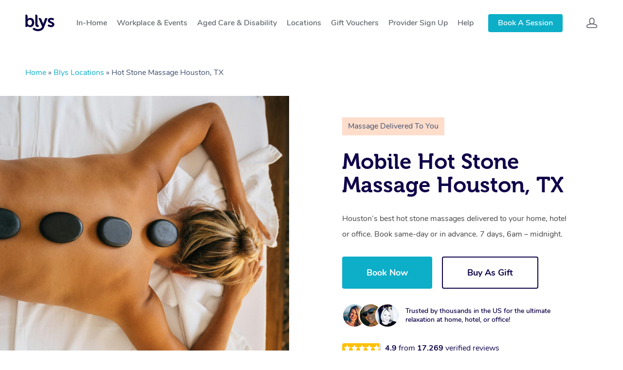

--- FILE ---
content_type: text/html; charset=utf-8
request_url: https://www.google.com/recaptcha/api2/anchor?ar=1&k=6LeAzXcpAAAAAJB9twD1U4d9aiPwPek99__Jxj21&co=aHR0cHM6Ly9nZXRibHlzLmNvbTo0NDM.&hl=en&v=PoyoqOPhxBO7pBk68S4YbpHZ&size=invisible&anchor-ms=20000&execute-ms=30000&cb=m0zg5stykdir
body_size: 48834
content:
<!DOCTYPE HTML><html dir="ltr" lang="en"><head><meta http-equiv="Content-Type" content="text/html; charset=UTF-8">
<meta http-equiv="X-UA-Compatible" content="IE=edge">
<title>reCAPTCHA</title>
<style type="text/css">
/* cyrillic-ext */
@font-face {
  font-family: 'Roboto';
  font-style: normal;
  font-weight: 400;
  font-stretch: 100%;
  src: url(//fonts.gstatic.com/s/roboto/v48/KFO7CnqEu92Fr1ME7kSn66aGLdTylUAMa3GUBHMdazTgWw.woff2) format('woff2');
  unicode-range: U+0460-052F, U+1C80-1C8A, U+20B4, U+2DE0-2DFF, U+A640-A69F, U+FE2E-FE2F;
}
/* cyrillic */
@font-face {
  font-family: 'Roboto';
  font-style: normal;
  font-weight: 400;
  font-stretch: 100%;
  src: url(//fonts.gstatic.com/s/roboto/v48/KFO7CnqEu92Fr1ME7kSn66aGLdTylUAMa3iUBHMdazTgWw.woff2) format('woff2');
  unicode-range: U+0301, U+0400-045F, U+0490-0491, U+04B0-04B1, U+2116;
}
/* greek-ext */
@font-face {
  font-family: 'Roboto';
  font-style: normal;
  font-weight: 400;
  font-stretch: 100%;
  src: url(//fonts.gstatic.com/s/roboto/v48/KFO7CnqEu92Fr1ME7kSn66aGLdTylUAMa3CUBHMdazTgWw.woff2) format('woff2');
  unicode-range: U+1F00-1FFF;
}
/* greek */
@font-face {
  font-family: 'Roboto';
  font-style: normal;
  font-weight: 400;
  font-stretch: 100%;
  src: url(//fonts.gstatic.com/s/roboto/v48/KFO7CnqEu92Fr1ME7kSn66aGLdTylUAMa3-UBHMdazTgWw.woff2) format('woff2');
  unicode-range: U+0370-0377, U+037A-037F, U+0384-038A, U+038C, U+038E-03A1, U+03A3-03FF;
}
/* math */
@font-face {
  font-family: 'Roboto';
  font-style: normal;
  font-weight: 400;
  font-stretch: 100%;
  src: url(//fonts.gstatic.com/s/roboto/v48/KFO7CnqEu92Fr1ME7kSn66aGLdTylUAMawCUBHMdazTgWw.woff2) format('woff2');
  unicode-range: U+0302-0303, U+0305, U+0307-0308, U+0310, U+0312, U+0315, U+031A, U+0326-0327, U+032C, U+032F-0330, U+0332-0333, U+0338, U+033A, U+0346, U+034D, U+0391-03A1, U+03A3-03A9, U+03B1-03C9, U+03D1, U+03D5-03D6, U+03F0-03F1, U+03F4-03F5, U+2016-2017, U+2034-2038, U+203C, U+2040, U+2043, U+2047, U+2050, U+2057, U+205F, U+2070-2071, U+2074-208E, U+2090-209C, U+20D0-20DC, U+20E1, U+20E5-20EF, U+2100-2112, U+2114-2115, U+2117-2121, U+2123-214F, U+2190, U+2192, U+2194-21AE, U+21B0-21E5, U+21F1-21F2, U+21F4-2211, U+2213-2214, U+2216-22FF, U+2308-230B, U+2310, U+2319, U+231C-2321, U+2336-237A, U+237C, U+2395, U+239B-23B7, U+23D0, U+23DC-23E1, U+2474-2475, U+25AF, U+25B3, U+25B7, U+25BD, U+25C1, U+25CA, U+25CC, U+25FB, U+266D-266F, U+27C0-27FF, U+2900-2AFF, U+2B0E-2B11, U+2B30-2B4C, U+2BFE, U+3030, U+FF5B, U+FF5D, U+1D400-1D7FF, U+1EE00-1EEFF;
}
/* symbols */
@font-face {
  font-family: 'Roboto';
  font-style: normal;
  font-weight: 400;
  font-stretch: 100%;
  src: url(//fonts.gstatic.com/s/roboto/v48/KFO7CnqEu92Fr1ME7kSn66aGLdTylUAMaxKUBHMdazTgWw.woff2) format('woff2');
  unicode-range: U+0001-000C, U+000E-001F, U+007F-009F, U+20DD-20E0, U+20E2-20E4, U+2150-218F, U+2190, U+2192, U+2194-2199, U+21AF, U+21E6-21F0, U+21F3, U+2218-2219, U+2299, U+22C4-22C6, U+2300-243F, U+2440-244A, U+2460-24FF, U+25A0-27BF, U+2800-28FF, U+2921-2922, U+2981, U+29BF, U+29EB, U+2B00-2BFF, U+4DC0-4DFF, U+FFF9-FFFB, U+10140-1018E, U+10190-1019C, U+101A0, U+101D0-101FD, U+102E0-102FB, U+10E60-10E7E, U+1D2C0-1D2D3, U+1D2E0-1D37F, U+1F000-1F0FF, U+1F100-1F1AD, U+1F1E6-1F1FF, U+1F30D-1F30F, U+1F315, U+1F31C, U+1F31E, U+1F320-1F32C, U+1F336, U+1F378, U+1F37D, U+1F382, U+1F393-1F39F, U+1F3A7-1F3A8, U+1F3AC-1F3AF, U+1F3C2, U+1F3C4-1F3C6, U+1F3CA-1F3CE, U+1F3D4-1F3E0, U+1F3ED, U+1F3F1-1F3F3, U+1F3F5-1F3F7, U+1F408, U+1F415, U+1F41F, U+1F426, U+1F43F, U+1F441-1F442, U+1F444, U+1F446-1F449, U+1F44C-1F44E, U+1F453, U+1F46A, U+1F47D, U+1F4A3, U+1F4B0, U+1F4B3, U+1F4B9, U+1F4BB, U+1F4BF, U+1F4C8-1F4CB, U+1F4D6, U+1F4DA, U+1F4DF, U+1F4E3-1F4E6, U+1F4EA-1F4ED, U+1F4F7, U+1F4F9-1F4FB, U+1F4FD-1F4FE, U+1F503, U+1F507-1F50B, U+1F50D, U+1F512-1F513, U+1F53E-1F54A, U+1F54F-1F5FA, U+1F610, U+1F650-1F67F, U+1F687, U+1F68D, U+1F691, U+1F694, U+1F698, U+1F6AD, U+1F6B2, U+1F6B9-1F6BA, U+1F6BC, U+1F6C6-1F6CF, U+1F6D3-1F6D7, U+1F6E0-1F6EA, U+1F6F0-1F6F3, U+1F6F7-1F6FC, U+1F700-1F7FF, U+1F800-1F80B, U+1F810-1F847, U+1F850-1F859, U+1F860-1F887, U+1F890-1F8AD, U+1F8B0-1F8BB, U+1F8C0-1F8C1, U+1F900-1F90B, U+1F93B, U+1F946, U+1F984, U+1F996, U+1F9E9, U+1FA00-1FA6F, U+1FA70-1FA7C, U+1FA80-1FA89, U+1FA8F-1FAC6, U+1FACE-1FADC, U+1FADF-1FAE9, U+1FAF0-1FAF8, U+1FB00-1FBFF;
}
/* vietnamese */
@font-face {
  font-family: 'Roboto';
  font-style: normal;
  font-weight: 400;
  font-stretch: 100%;
  src: url(//fonts.gstatic.com/s/roboto/v48/KFO7CnqEu92Fr1ME7kSn66aGLdTylUAMa3OUBHMdazTgWw.woff2) format('woff2');
  unicode-range: U+0102-0103, U+0110-0111, U+0128-0129, U+0168-0169, U+01A0-01A1, U+01AF-01B0, U+0300-0301, U+0303-0304, U+0308-0309, U+0323, U+0329, U+1EA0-1EF9, U+20AB;
}
/* latin-ext */
@font-face {
  font-family: 'Roboto';
  font-style: normal;
  font-weight: 400;
  font-stretch: 100%;
  src: url(//fonts.gstatic.com/s/roboto/v48/KFO7CnqEu92Fr1ME7kSn66aGLdTylUAMa3KUBHMdazTgWw.woff2) format('woff2');
  unicode-range: U+0100-02BA, U+02BD-02C5, U+02C7-02CC, U+02CE-02D7, U+02DD-02FF, U+0304, U+0308, U+0329, U+1D00-1DBF, U+1E00-1E9F, U+1EF2-1EFF, U+2020, U+20A0-20AB, U+20AD-20C0, U+2113, U+2C60-2C7F, U+A720-A7FF;
}
/* latin */
@font-face {
  font-family: 'Roboto';
  font-style: normal;
  font-weight: 400;
  font-stretch: 100%;
  src: url(//fonts.gstatic.com/s/roboto/v48/KFO7CnqEu92Fr1ME7kSn66aGLdTylUAMa3yUBHMdazQ.woff2) format('woff2');
  unicode-range: U+0000-00FF, U+0131, U+0152-0153, U+02BB-02BC, U+02C6, U+02DA, U+02DC, U+0304, U+0308, U+0329, U+2000-206F, U+20AC, U+2122, U+2191, U+2193, U+2212, U+2215, U+FEFF, U+FFFD;
}
/* cyrillic-ext */
@font-face {
  font-family: 'Roboto';
  font-style: normal;
  font-weight: 500;
  font-stretch: 100%;
  src: url(//fonts.gstatic.com/s/roboto/v48/KFO7CnqEu92Fr1ME7kSn66aGLdTylUAMa3GUBHMdazTgWw.woff2) format('woff2');
  unicode-range: U+0460-052F, U+1C80-1C8A, U+20B4, U+2DE0-2DFF, U+A640-A69F, U+FE2E-FE2F;
}
/* cyrillic */
@font-face {
  font-family: 'Roboto';
  font-style: normal;
  font-weight: 500;
  font-stretch: 100%;
  src: url(//fonts.gstatic.com/s/roboto/v48/KFO7CnqEu92Fr1ME7kSn66aGLdTylUAMa3iUBHMdazTgWw.woff2) format('woff2');
  unicode-range: U+0301, U+0400-045F, U+0490-0491, U+04B0-04B1, U+2116;
}
/* greek-ext */
@font-face {
  font-family: 'Roboto';
  font-style: normal;
  font-weight: 500;
  font-stretch: 100%;
  src: url(//fonts.gstatic.com/s/roboto/v48/KFO7CnqEu92Fr1ME7kSn66aGLdTylUAMa3CUBHMdazTgWw.woff2) format('woff2');
  unicode-range: U+1F00-1FFF;
}
/* greek */
@font-face {
  font-family: 'Roboto';
  font-style: normal;
  font-weight: 500;
  font-stretch: 100%;
  src: url(//fonts.gstatic.com/s/roboto/v48/KFO7CnqEu92Fr1ME7kSn66aGLdTylUAMa3-UBHMdazTgWw.woff2) format('woff2');
  unicode-range: U+0370-0377, U+037A-037F, U+0384-038A, U+038C, U+038E-03A1, U+03A3-03FF;
}
/* math */
@font-face {
  font-family: 'Roboto';
  font-style: normal;
  font-weight: 500;
  font-stretch: 100%;
  src: url(//fonts.gstatic.com/s/roboto/v48/KFO7CnqEu92Fr1ME7kSn66aGLdTylUAMawCUBHMdazTgWw.woff2) format('woff2');
  unicode-range: U+0302-0303, U+0305, U+0307-0308, U+0310, U+0312, U+0315, U+031A, U+0326-0327, U+032C, U+032F-0330, U+0332-0333, U+0338, U+033A, U+0346, U+034D, U+0391-03A1, U+03A3-03A9, U+03B1-03C9, U+03D1, U+03D5-03D6, U+03F0-03F1, U+03F4-03F5, U+2016-2017, U+2034-2038, U+203C, U+2040, U+2043, U+2047, U+2050, U+2057, U+205F, U+2070-2071, U+2074-208E, U+2090-209C, U+20D0-20DC, U+20E1, U+20E5-20EF, U+2100-2112, U+2114-2115, U+2117-2121, U+2123-214F, U+2190, U+2192, U+2194-21AE, U+21B0-21E5, U+21F1-21F2, U+21F4-2211, U+2213-2214, U+2216-22FF, U+2308-230B, U+2310, U+2319, U+231C-2321, U+2336-237A, U+237C, U+2395, U+239B-23B7, U+23D0, U+23DC-23E1, U+2474-2475, U+25AF, U+25B3, U+25B7, U+25BD, U+25C1, U+25CA, U+25CC, U+25FB, U+266D-266F, U+27C0-27FF, U+2900-2AFF, U+2B0E-2B11, U+2B30-2B4C, U+2BFE, U+3030, U+FF5B, U+FF5D, U+1D400-1D7FF, U+1EE00-1EEFF;
}
/* symbols */
@font-face {
  font-family: 'Roboto';
  font-style: normal;
  font-weight: 500;
  font-stretch: 100%;
  src: url(//fonts.gstatic.com/s/roboto/v48/KFO7CnqEu92Fr1ME7kSn66aGLdTylUAMaxKUBHMdazTgWw.woff2) format('woff2');
  unicode-range: U+0001-000C, U+000E-001F, U+007F-009F, U+20DD-20E0, U+20E2-20E4, U+2150-218F, U+2190, U+2192, U+2194-2199, U+21AF, U+21E6-21F0, U+21F3, U+2218-2219, U+2299, U+22C4-22C6, U+2300-243F, U+2440-244A, U+2460-24FF, U+25A0-27BF, U+2800-28FF, U+2921-2922, U+2981, U+29BF, U+29EB, U+2B00-2BFF, U+4DC0-4DFF, U+FFF9-FFFB, U+10140-1018E, U+10190-1019C, U+101A0, U+101D0-101FD, U+102E0-102FB, U+10E60-10E7E, U+1D2C0-1D2D3, U+1D2E0-1D37F, U+1F000-1F0FF, U+1F100-1F1AD, U+1F1E6-1F1FF, U+1F30D-1F30F, U+1F315, U+1F31C, U+1F31E, U+1F320-1F32C, U+1F336, U+1F378, U+1F37D, U+1F382, U+1F393-1F39F, U+1F3A7-1F3A8, U+1F3AC-1F3AF, U+1F3C2, U+1F3C4-1F3C6, U+1F3CA-1F3CE, U+1F3D4-1F3E0, U+1F3ED, U+1F3F1-1F3F3, U+1F3F5-1F3F7, U+1F408, U+1F415, U+1F41F, U+1F426, U+1F43F, U+1F441-1F442, U+1F444, U+1F446-1F449, U+1F44C-1F44E, U+1F453, U+1F46A, U+1F47D, U+1F4A3, U+1F4B0, U+1F4B3, U+1F4B9, U+1F4BB, U+1F4BF, U+1F4C8-1F4CB, U+1F4D6, U+1F4DA, U+1F4DF, U+1F4E3-1F4E6, U+1F4EA-1F4ED, U+1F4F7, U+1F4F9-1F4FB, U+1F4FD-1F4FE, U+1F503, U+1F507-1F50B, U+1F50D, U+1F512-1F513, U+1F53E-1F54A, U+1F54F-1F5FA, U+1F610, U+1F650-1F67F, U+1F687, U+1F68D, U+1F691, U+1F694, U+1F698, U+1F6AD, U+1F6B2, U+1F6B9-1F6BA, U+1F6BC, U+1F6C6-1F6CF, U+1F6D3-1F6D7, U+1F6E0-1F6EA, U+1F6F0-1F6F3, U+1F6F7-1F6FC, U+1F700-1F7FF, U+1F800-1F80B, U+1F810-1F847, U+1F850-1F859, U+1F860-1F887, U+1F890-1F8AD, U+1F8B0-1F8BB, U+1F8C0-1F8C1, U+1F900-1F90B, U+1F93B, U+1F946, U+1F984, U+1F996, U+1F9E9, U+1FA00-1FA6F, U+1FA70-1FA7C, U+1FA80-1FA89, U+1FA8F-1FAC6, U+1FACE-1FADC, U+1FADF-1FAE9, U+1FAF0-1FAF8, U+1FB00-1FBFF;
}
/* vietnamese */
@font-face {
  font-family: 'Roboto';
  font-style: normal;
  font-weight: 500;
  font-stretch: 100%;
  src: url(//fonts.gstatic.com/s/roboto/v48/KFO7CnqEu92Fr1ME7kSn66aGLdTylUAMa3OUBHMdazTgWw.woff2) format('woff2');
  unicode-range: U+0102-0103, U+0110-0111, U+0128-0129, U+0168-0169, U+01A0-01A1, U+01AF-01B0, U+0300-0301, U+0303-0304, U+0308-0309, U+0323, U+0329, U+1EA0-1EF9, U+20AB;
}
/* latin-ext */
@font-face {
  font-family: 'Roboto';
  font-style: normal;
  font-weight: 500;
  font-stretch: 100%;
  src: url(//fonts.gstatic.com/s/roboto/v48/KFO7CnqEu92Fr1ME7kSn66aGLdTylUAMa3KUBHMdazTgWw.woff2) format('woff2');
  unicode-range: U+0100-02BA, U+02BD-02C5, U+02C7-02CC, U+02CE-02D7, U+02DD-02FF, U+0304, U+0308, U+0329, U+1D00-1DBF, U+1E00-1E9F, U+1EF2-1EFF, U+2020, U+20A0-20AB, U+20AD-20C0, U+2113, U+2C60-2C7F, U+A720-A7FF;
}
/* latin */
@font-face {
  font-family: 'Roboto';
  font-style: normal;
  font-weight: 500;
  font-stretch: 100%;
  src: url(//fonts.gstatic.com/s/roboto/v48/KFO7CnqEu92Fr1ME7kSn66aGLdTylUAMa3yUBHMdazQ.woff2) format('woff2');
  unicode-range: U+0000-00FF, U+0131, U+0152-0153, U+02BB-02BC, U+02C6, U+02DA, U+02DC, U+0304, U+0308, U+0329, U+2000-206F, U+20AC, U+2122, U+2191, U+2193, U+2212, U+2215, U+FEFF, U+FFFD;
}
/* cyrillic-ext */
@font-face {
  font-family: 'Roboto';
  font-style: normal;
  font-weight: 900;
  font-stretch: 100%;
  src: url(//fonts.gstatic.com/s/roboto/v48/KFO7CnqEu92Fr1ME7kSn66aGLdTylUAMa3GUBHMdazTgWw.woff2) format('woff2');
  unicode-range: U+0460-052F, U+1C80-1C8A, U+20B4, U+2DE0-2DFF, U+A640-A69F, U+FE2E-FE2F;
}
/* cyrillic */
@font-face {
  font-family: 'Roboto';
  font-style: normal;
  font-weight: 900;
  font-stretch: 100%;
  src: url(//fonts.gstatic.com/s/roboto/v48/KFO7CnqEu92Fr1ME7kSn66aGLdTylUAMa3iUBHMdazTgWw.woff2) format('woff2');
  unicode-range: U+0301, U+0400-045F, U+0490-0491, U+04B0-04B1, U+2116;
}
/* greek-ext */
@font-face {
  font-family: 'Roboto';
  font-style: normal;
  font-weight: 900;
  font-stretch: 100%;
  src: url(//fonts.gstatic.com/s/roboto/v48/KFO7CnqEu92Fr1ME7kSn66aGLdTylUAMa3CUBHMdazTgWw.woff2) format('woff2');
  unicode-range: U+1F00-1FFF;
}
/* greek */
@font-face {
  font-family: 'Roboto';
  font-style: normal;
  font-weight: 900;
  font-stretch: 100%;
  src: url(//fonts.gstatic.com/s/roboto/v48/KFO7CnqEu92Fr1ME7kSn66aGLdTylUAMa3-UBHMdazTgWw.woff2) format('woff2');
  unicode-range: U+0370-0377, U+037A-037F, U+0384-038A, U+038C, U+038E-03A1, U+03A3-03FF;
}
/* math */
@font-face {
  font-family: 'Roboto';
  font-style: normal;
  font-weight: 900;
  font-stretch: 100%;
  src: url(//fonts.gstatic.com/s/roboto/v48/KFO7CnqEu92Fr1ME7kSn66aGLdTylUAMawCUBHMdazTgWw.woff2) format('woff2');
  unicode-range: U+0302-0303, U+0305, U+0307-0308, U+0310, U+0312, U+0315, U+031A, U+0326-0327, U+032C, U+032F-0330, U+0332-0333, U+0338, U+033A, U+0346, U+034D, U+0391-03A1, U+03A3-03A9, U+03B1-03C9, U+03D1, U+03D5-03D6, U+03F0-03F1, U+03F4-03F5, U+2016-2017, U+2034-2038, U+203C, U+2040, U+2043, U+2047, U+2050, U+2057, U+205F, U+2070-2071, U+2074-208E, U+2090-209C, U+20D0-20DC, U+20E1, U+20E5-20EF, U+2100-2112, U+2114-2115, U+2117-2121, U+2123-214F, U+2190, U+2192, U+2194-21AE, U+21B0-21E5, U+21F1-21F2, U+21F4-2211, U+2213-2214, U+2216-22FF, U+2308-230B, U+2310, U+2319, U+231C-2321, U+2336-237A, U+237C, U+2395, U+239B-23B7, U+23D0, U+23DC-23E1, U+2474-2475, U+25AF, U+25B3, U+25B7, U+25BD, U+25C1, U+25CA, U+25CC, U+25FB, U+266D-266F, U+27C0-27FF, U+2900-2AFF, U+2B0E-2B11, U+2B30-2B4C, U+2BFE, U+3030, U+FF5B, U+FF5D, U+1D400-1D7FF, U+1EE00-1EEFF;
}
/* symbols */
@font-face {
  font-family: 'Roboto';
  font-style: normal;
  font-weight: 900;
  font-stretch: 100%;
  src: url(//fonts.gstatic.com/s/roboto/v48/KFO7CnqEu92Fr1ME7kSn66aGLdTylUAMaxKUBHMdazTgWw.woff2) format('woff2');
  unicode-range: U+0001-000C, U+000E-001F, U+007F-009F, U+20DD-20E0, U+20E2-20E4, U+2150-218F, U+2190, U+2192, U+2194-2199, U+21AF, U+21E6-21F0, U+21F3, U+2218-2219, U+2299, U+22C4-22C6, U+2300-243F, U+2440-244A, U+2460-24FF, U+25A0-27BF, U+2800-28FF, U+2921-2922, U+2981, U+29BF, U+29EB, U+2B00-2BFF, U+4DC0-4DFF, U+FFF9-FFFB, U+10140-1018E, U+10190-1019C, U+101A0, U+101D0-101FD, U+102E0-102FB, U+10E60-10E7E, U+1D2C0-1D2D3, U+1D2E0-1D37F, U+1F000-1F0FF, U+1F100-1F1AD, U+1F1E6-1F1FF, U+1F30D-1F30F, U+1F315, U+1F31C, U+1F31E, U+1F320-1F32C, U+1F336, U+1F378, U+1F37D, U+1F382, U+1F393-1F39F, U+1F3A7-1F3A8, U+1F3AC-1F3AF, U+1F3C2, U+1F3C4-1F3C6, U+1F3CA-1F3CE, U+1F3D4-1F3E0, U+1F3ED, U+1F3F1-1F3F3, U+1F3F5-1F3F7, U+1F408, U+1F415, U+1F41F, U+1F426, U+1F43F, U+1F441-1F442, U+1F444, U+1F446-1F449, U+1F44C-1F44E, U+1F453, U+1F46A, U+1F47D, U+1F4A3, U+1F4B0, U+1F4B3, U+1F4B9, U+1F4BB, U+1F4BF, U+1F4C8-1F4CB, U+1F4D6, U+1F4DA, U+1F4DF, U+1F4E3-1F4E6, U+1F4EA-1F4ED, U+1F4F7, U+1F4F9-1F4FB, U+1F4FD-1F4FE, U+1F503, U+1F507-1F50B, U+1F50D, U+1F512-1F513, U+1F53E-1F54A, U+1F54F-1F5FA, U+1F610, U+1F650-1F67F, U+1F687, U+1F68D, U+1F691, U+1F694, U+1F698, U+1F6AD, U+1F6B2, U+1F6B9-1F6BA, U+1F6BC, U+1F6C6-1F6CF, U+1F6D3-1F6D7, U+1F6E0-1F6EA, U+1F6F0-1F6F3, U+1F6F7-1F6FC, U+1F700-1F7FF, U+1F800-1F80B, U+1F810-1F847, U+1F850-1F859, U+1F860-1F887, U+1F890-1F8AD, U+1F8B0-1F8BB, U+1F8C0-1F8C1, U+1F900-1F90B, U+1F93B, U+1F946, U+1F984, U+1F996, U+1F9E9, U+1FA00-1FA6F, U+1FA70-1FA7C, U+1FA80-1FA89, U+1FA8F-1FAC6, U+1FACE-1FADC, U+1FADF-1FAE9, U+1FAF0-1FAF8, U+1FB00-1FBFF;
}
/* vietnamese */
@font-face {
  font-family: 'Roboto';
  font-style: normal;
  font-weight: 900;
  font-stretch: 100%;
  src: url(//fonts.gstatic.com/s/roboto/v48/KFO7CnqEu92Fr1ME7kSn66aGLdTylUAMa3OUBHMdazTgWw.woff2) format('woff2');
  unicode-range: U+0102-0103, U+0110-0111, U+0128-0129, U+0168-0169, U+01A0-01A1, U+01AF-01B0, U+0300-0301, U+0303-0304, U+0308-0309, U+0323, U+0329, U+1EA0-1EF9, U+20AB;
}
/* latin-ext */
@font-face {
  font-family: 'Roboto';
  font-style: normal;
  font-weight: 900;
  font-stretch: 100%;
  src: url(//fonts.gstatic.com/s/roboto/v48/KFO7CnqEu92Fr1ME7kSn66aGLdTylUAMa3KUBHMdazTgWw.woff2) format('woff2');
  unicode-range: U+0100-02BA, U+02BD-02C5, U+02C7-02CC, U+02CE-02D7, U+02DD-02FF, U+0304, U+0308, U+0329, U+1D00-1DBF, U+1E00-1E9F, U+1EF2-1EFF, U+2020, U+20A0-20AB, U+20AD-20C0, U+2113, U+2C60-2C7F, U+A720-A7FF;
}
/* latin */
@font-face {
  font-family: 'Roboto';
  font-style: normal;
  font-weight: 900;
  font-stretch: 100%;
  src: url(//fonts.gstatic.com/s/roboto/v48/KFO7CnqEu92Fr1ME7kSn66aGLdTylUAMa3yUBHMdazQ.woff2) format('woff2');
  unicode-range: U+0000-00FF, U+0131, U+0152-0153, U+02BB-02BC, U+02C6, U+02DA, U+02DC, U+0304, U+0308, U+0329, U+2000-206F, U+20AC, U+2122, U+2191, U+2193, U+2212, U+2215, U+FEFF, U+FFFD;
}

</style>
<link rel="stylesheet" type="text/css" href="https://www.gstatic.com/recaptcha/releases/PoyoqOPhxBO7pBk68S4YbpHZ/styles__ltr.css">
<script nonce="hTgSLX5EOk79ppreJBCORQ" type="text/javascript">window['__recaptcha_api'] = 'https://www.google.com/recaptcha/api2/';</script>
<script type="text/javascript" src="https://www.gstatic.com/recaptcha/releases/PoyoqOPhxBO7pBk68S4YbpHZ/recaptcha__en.js" nonce="hTgSLX5EOk79ppreJBCORQ">
      
    </script></head>
<body><div id="rc-anchor-alert" class="rc-anchor-alert"></div>
<input type="hidden" id="recaptcha-token" value="[base64]">
<script type="text/javascript" nonce="hTgSLX5EOk79ppreJBCORQ">
      recaptcha.anchor.Main.init("[\x22ainput\x22,[\x22bgdata\x22,\x22\x22,\[base64]/[base64]/MjU1Ong/[base64]/[base64]/[base64]/[base64]/[base64]/[base64]/[base64]/[base64]/[base64]/[base64]/[base64]/[base64]/[base64]/[base64]/[base64]\\u003d\x22,\[base64]\x22,\[base64]/DnwTCrxtSFcOdB8KyWlvDoBjDgBgsG8KUwrXCksKsw7wLZMOCL8ORwrXCusK0NkXDjsOtwqQ7wpx8w4DCvMOJR1LCh8KuI8Oow4LCkMKTwroEwrAsGSXDoMKaZVjCpj3CsUYGbFh8W8O0w7XCpG9ZKFvDhMKmEcOaDcOPCDY9W1o9KB/CkGTDtMKOw4zCjcKiwqV7w7XDuQvCuQ/CnA/Cs8OCw6DCgsOiwrEBwr0+KwFrcFpbw5rDmU/DsTzCkyrChcKdIi5bZkpnwogrwrVabcKCw4ZwaGrCkcKxw7LChsKCYcOWU8Kaw6HCrMK6woXDgwLCk8OPw57Dr8KwG2YVwpDCtsO9wobDtjRow4fDjcKFw5DCgyMQw606MsK3Xx7CosKnw5Euf8O7LWXDmG90G0JpaMKyw7BcIz7Do3bCkypuIF1ZWyrDiMONwrjCoX/CtA0yZSZVwrwsK0gtwqPClsKPwrlIw5NFw6rDmsKCwrs4w4skworDkxvCjD7CnsKIwqHDpCHCnl/DjsOFwpMTwpFZwpF6JsOUwp3DnRUUVcKXw7QAfcOSEsO1YsKZYhF/AcKpFMONT2k6Rk1jw5xkw4/DnGg3VsKPG0wpwoZuNmbCjwfDpsOKwrYywrDCvcKswp/Ds0XDtlo1wr4Df8O9w4hlw6fDlMOwLcKVw7XCnhYaw78oNMKSw6EeZmAdw4jDnsKZDMO8w4oETirCo8O6ZsKMw4bCvMOrw5ZVFsOHwqXChMK8e8KxXBzDqsOAwrnCujLDrT7CrMKuwpDCgsOtV8O+woPCmcOff2vCqGnDjivDmcO6wr1QwoHDnw8yw4xfwpJCD8KMwq/[base64]/[base64]/Z8Knw5vClcKEw47Cl8OPw7XCssOBQMOaw7TDhAzDmgLDhsOgesKFD8KiDSJNw5zDrkfDoMOOJsK9T8KhZzgkWcOmcsObTD/[base64]/DinrDvsKMwrUKRC0Xw5LDisK7wql1w403OMOPUjxswoHDpMKtP0LDqXLCuRsGdMOMw4V5IsOsWFlsw53DmAZNS8KqXMOrwrjDhsOALsKxwqjDp2nCkcODBEk4bjEZfnbDgRPDqsKDOMK/WcOrUkjDv2I0SiE/FMO1w7cxw5TDigsPGnZhCMORwo4HXntqVjREw71UwokxDmtEKsKCw7NRwq4IGiY/[base64]/Dq8Oyw4PCvxHCkGHCisOFw5LCi2YrZ8KaMm7CtGrDtsKXw7ldwp/[base64]/wr1Cw5tXOcOdw74pwpJaw7olIsK1w5XCgMOQcnkmwq4xwozDjsO6PcO9w4LCv8KlwrF9wozDvMKTw63DqcOfNgYywrpZw54sPh56w5pKCsODHMO4w5l3wq1jw6nCk8KdwqAidMKxwr/CqMOLGkTDscKrfzBOw718IEbCisOdN8OxwrDDlcKbw7jDpgoDw6nCncKfwoQ7w6bCkTjCpsOgwrrDmsKHwo8+QiLCskB2d8OGcMKpa8KqHMO/[base64]/ChwZHwqfDgirCvcO9RwJJwo0kF11zw7fDkFbDj8OfesONFiNwScOfwpbCtT/CqcK4cMKgwqzCg3LDrgwqLcKKBEHClsKzwr0ow7HDumvDhAxiw5NCWBLDpsKlBcOVw4fDjA1UYnYlQ8KQRcOpJC/Cl8KcOMKpw5McUcKPwpIMOMKHwrtSUnPDjMKlw6XCtcOBwqd9cSUXwp/[base64]/Hi1tQjI3InvCosKtwrYgw6zClsKbwqQUJX1wOhxKIMOwK8Obwp5xWcOTwro0wpZHwrrDpTrDuQfDk8KWRmZ/[base64]/CkcKfTUfDqSXDl1nCqXElw65ldxfCv8O3WsKPw7rDqcKzw7PCoWQNCcO5axHDrMOiw7XCt3/ClF3DlcOPOsOhVcOcw6lYwq/CrxRjHlUnw6l+wrBfD2w6W2Rlw5A6w7xLw5/DtWgRGVLCr8K1w7lzw5IZw67CssKewrvCgMK4T8OKUC9Yw7oawocPw7kUw7cWwoDDuRLCukvCs8Oyw4t+EXYlw7rDjMOhNMONY1MBwrcSBwspd8OhakQFb8OMfcOHwpHDpMOUWibClsO4YRVsDCd2w4nDnz3Ci2nCvlcDcMOzQw/CsR1CZcKYPsOwM8OSw7jDssKlJE4Bw4TCgMKXw58tY0xYZnbDliR3w7TCnMKHeHLCjlh4GQ/DvWPDgMKbYSdhNV3Dr0Bqw4I5wofChcOwwoTDuXnCvMOBJcORw4HCvR8PwrLChHTDghoeaE3DmSpRwqMUMMKqw6Eyw74jwrQvw7w3w7EMMsK/w70Jw6rDh2Y1Mx7DiMKoAcOpfsKew6QaZsOQJSfDvEA2wpHDjQXDr0w+wq8pw6NWMhk6UDLDkjzDrMOuMsO4fzLDo8Kjw6tjNztQw6TCm8KORiTDixhmwqnDjMKYwpbChMKiScKUTmFSbzNzwoovwpdmw7ZXwobDsWHDunTDowh3w4rDqHY5w6JUd1BRw53CpS/DqMK3JhxxO2TDoWnCh8KqB3DCh8OnwodRPTJcwrkfV8O1GsKFwpJGwrUMS8OzMsKHwpdFw6/CkEnCnMKDwosqSMKBw7tQYkzCoEtcaMO/XcKHVcOGecOsWWfDsXvCjnrClj7CsGvDmMKww4V8wr5Sw5TDncKHw6DCqmpkw45NCcKZwoTDnMK8wonCmTANaMKOBsKzw6EpfxrDosOAwoQzFMKWFsOPC1DDrMKLw49mMGhhXC/[base64]/DtQMHwrfCjH/[base64]/ChzsRwqXCg8OUwozDtMKGKHbCgsKCLD5BwqUawq9gwrTClh/Cgj3DjSIXScK7wosoLMOWw7UdDH7DrsO0HjxmJMK+w5rDiQPClA1MEVN9wpfCrsO4asKdw5lWw5IFw4Q/wqZKSMKOw5bDpMOpFCnDhsOxwqfCucK6AlnClcOWwqfCvlDCkXzDgcOhbyIJfsKtw7BAw5HDjF3DpsOBD8KfQh/[base64]/[base64]/[base64]/DosO6w63Ci1jCqcK4WcObcMK1wosRwrQww7nDmA7CkFLCocKow5dkbm9YG8KlwrnDmXrDvcKQBhXDkSsswpTClMOEwow5wpHDuMKQwqrDtwvCiygQWUnCtzcbMcKIScOCw5UsdsKUYMOhM3M6w6/CgMKgezfCqcK5wrgHc0/[base64]/DisKEw6vDk1RVO1HDrcK8esK+w7Uqwp/DpcK3AnjChmfDoj/CgcKpwqHDgWQ0DMOaNsKzGMK1woIJw4PCq03CvsOtwo4qWMKfe8KpfMKYAsK8w6Zsw5x0wqRuD8Oiwq3ClMKiw5dPwo/DqMO6w71Kwr4cwr0Uw6nDhlwWw5sdw77DtcK8wprCtGzChkXCoAbDmh7Dt8O5wqrDlsKXwpx9IihkAExvbknCixnDpcORw4DDr8KYb8KUw7JKFWbCilcCUTzDmX57ScOiN8KrfCvCllLCrxLCmlDDnhXCgsOZDlxxw5TCs8Ksfm/[base64]/XRoqw5Jbw6dJBcKbTMOfwoQSK2HCijrDmFnCtcOlw4lLehAbwrrDq8KbEcKiJsKVwpbCn8KYSV1vKDDDol/[base64]/CpCgOwrvDq8KEIcOqE8KNOMKew5PDt3fCq8O+wqDCrcKROXBpw4/CkMKUwojCujEGfcOFwrTCkRRdwqLDgMOWw6fDlMKwwqPDqMOkT8O1wpvChD3DslzDnActw6FdwpHDuXYhwobDjsKww63DsAxWEy0mLcO6TMKmYcOQSMKcczlMwqxIw6MkwpRncwjCiE0QYMKXCcOZwo45w7bDscK/f2nCukE7w6wZwoPCgwh5wqtawp5HHETDmFhYKmgPw5TDh8OvUMKtLXHDkcOFwr5Nw4bDgMKCAcKfwqh0w5ohJXA0wrFKMnjCoy3CpAfDqnfDjB3DvFBow5DCpyLDkMOxw6/CpgHCrcKlMR17wqIswpJiwrTCmcO+R3ISwqw/w58FLMKeUMOfZcOFZypTaMK/FSXDtcKLAMKILQUCwrPDpMOVwpjDmMKMNjgZwoMpa0fDpn/CqsOMBcKEw7PDnSXDtcKUw6Baw6xKwrtiw74VwrLCgCEkw6EyTWN8wrLDpcO9w7vCncKRw4PDhMOAw5REGjl5EsKQw70fM1BoPmcHO0fCi8K0wqEHIsKNw60LZcKbX0HCsx/DssKawr/CvX4pw6PCoSFUGcOTw7XDml4/OcKde2/DlsKWw6jCrcKXGMOKZ8OnwqHCmT3DrhNKIB/DksKIF8KWwr/CmEzDqsKJwqtOw7TChBHCgBDClcKsacObw7trY8Ocw5LCkcOnw6oEwrjDr2PCtwRPfDU2GVc/fMOtWCTCljzDisOowqTDjcOPw7g3w4jCmlJww7AYwrTCn8K8Yi1kAsKJI8KDWcKXwobCisOlwrrCvW7DqyhKBcOuLMKHVsK4PcOuw4/Cn1EqwrLCq0I3wpJyw4sqw53Dg8Kewo/DnhXChkjDmsOJGRXDkD3CsMKXLlhew5J5w7nDk8KJw51wMBLChcOmNGZXHRg9BcK1wptewqR/Kg8Hw69EwofDs8O7w4vCksO0wolKU8KLw4Rzw6fDhMO0w4B/GsOtVjbCi8O7w5Zhd8KZw4zChMKHQ8OGw5Avwqt2w7Vtwr/DvMKBw6Q9w6/CinzDmF0rw7LDvWLCtxFDSWjCuSLClcOUw47Cl2bCg8KjwpHClXTDtsOcUcOiw7nCqcOrazdhwpHDuMOXAHDDgX5vwqnDugk1wqUNL2/Drxhmw5RKKwXDnh/DnDDDsBt1YWwKE8K/[base64]/wrfDpMKVwqjCtQ9Uw75baEXDo8KswoxNfn4bVFV9Vk/DpMKTTwAeGRhgRMOFFsOwU8KoazPCqMOgKSzDr8KUAsK3w5/DqhNoDzkFwocDXcOfwpzCrjcgJsK6cwjDrMO1wqN9w50KN8OxIznDlTvCigsCw60rw5TDjsKOw6nCpXk5AkNxdsOgMcONBsOtw4vDtSdQwqHCpMOtVTE/d8OYcMOdwpTDkcO0LkjCr8KIw4s1woAuWSDDucKNZV3Cv0BTw6bCpsKRcMKBwrLCkkY4w7rDt8KfQMOlAcOCwrgLIX/Cuz0YdFpgwpHCryQxC8Kyw6/CghPDoMOXw7U0O0fCkEvChMOewrhoUVFMwopjV2zDuDnCiMOPayEAwqbDqDgjT29bfFIUGDfCrzA+w4Q1w7YeKcKmw5grV8KaB8O+wpE6w7h0Zg9kwr/DkkJgw6NPL8O7w5wEwqvDlXrClxMqJMOSw7IWw6FHXsKZwonDrQTDtQzDtcKkw6nDnVJvfW5gw7fDhR85w5vCoxPDgHvDi0tnwowaf8KAw7BwwpN8w5oJGcKrw6/CvcKXw65sfWzDvsOOBgMDC8KFeMOuDCfDt8K5A8KcDghTUsKVYUrCusOcw4DDs8OZIg7DusOMw4zDuMKWExcTwoHCjmfCuWIWw687HMKDw5UlwrMiAcKwwpvCmRjClx8jwoTCtsK2Hy/ClMOkw4orL8KyND7DhWbDrcO7w4fDvgnCgMKMfDXDhhzDqT5xbsKuw5sFw4oQw6k2w4FXw7Igb1BEBUBrV8Kjw4TDssK9eEnDpULDlsOzw4ctw6LCksKpKULCmmJxIMKaBcOuXBbDkx02esODIxXCr2/DgU4jw50/IwnDhSE7w5QvQwnDukzDl8KPaj7CpFLDm0jCnMKeFnAzS3MKwpFIw4ofwqJiZy8Zw6nCisKdw4vDn3o3wpwnwo/DvMO0w7Buw7/DiMOLWVUnwpwGMTgBwrLCrEI5LsOGwrPDvUt1dhLCjRVwwoLDlAY6wqnCvsOYSnFCWTDCkSXCmxZKYm5iwoNbw5h9TcOew6jCnMK9ZWMBwoRmWxTCksOmwqoywqNwwoPChH7CqsK3HgTCmSJxW8OARAHDmXQwbMK0w6VICCM5fsO6wr0RCsKCZsK/HmcBLn7CgsKmesOtdQ7DsMOUJybCoxHCvTAnw4/Dn2ctQ8ODwpzDvnYAXREiw5vCsMOtbSxvMMOUKsO1w5jCpXnDr8OjA8OKw5V6w6zCk8KfwqPDmXHDgXjDk8O7w57Cr2LCpnfCjsKIw685w7pJwqpOczF2w6TDu8K/w4tpwpLDj8KuAcOtwodcXcOBw74LYlvCmVwhw5Ibw6x+w5wowonDucOuKHPDtn/DhAjDtibCgcKFw5HCt8O4G8KLcMKbVw1owp0wwoXCuX/[base64]/DtwLDqMKTw59twokzwpbDg0vDrkIVwpfCtcO3wopwDcKqdcOhBybChMKwEnE3wpZmI3g9YQrCp8KewrQBQE9UVcKAwq7Ck0/DusKmw7xjw7lMwrXDosKgK2sQZcOGCBrDuTHDtsKUw4pBOmPCnMKYTUnDiMKAw6QLw4kowq1iKEvDrcOTbcKbdsKsX08Ew6nDiAskH1HCuA95LMK6UEh4wqTDscKTD1rCkMKFfcK5wprCsMOeMcOVwpESwrPDqcKVEcOEw7fCuMKyQsOifEbCtmTDhSI/[base64]/AmFJesKPw4hHwqrCkRXDmijDoXfDpsO2wpjCnmzDmcKewojDqnjDscOcw5bCqgkaw7V2wrxTwphJc3oYR8KAw48ow6fDgcOOwqDCtsK1Tz7DkMOoaikeZ8KbT8OKaMKWw5F3KsKowrBPLDLDuMKewozCnmFKwozDpy3DhQnDvh0/HUFIwoTCjU7CoMKkX8OmwpUYLcO+PcOJw4PDhEp5bU8wG8Kdw54Ewr0+wq9Vw4zDuSTCuMOow4wJw5DCnl4Rw5cCa8ObOFvCgcKWw5/DgD3CgsKhwrrDpCR6wp9FwrEdwqIpw58HNsOuHUfDpXXCq8OLOSDDqcKwwqnCgsOTFQxJw4XDmAJXfinDlUfDhlYmwrduwonDlcOQXTdDwpYVS8KgITjDi156ccKKwo/[base64]/Cmiggwq0icsKcwp3DnMKtScK/NR/Dg8K0w4zCtQo4UXYfwrsPMMKUNMK0VQHCk8Onw7PDnsO7W8OyFHN8K1JFwozCl3o1w6nDmHLCkXgMwofCisOow7HDkzvDk8KHF08PDMKGw6bDgm9YwqHDosKEwqjDn8KDMh/[base64]/Ciw5YIMKbwqvDg8KKwrnDhUwHLcK/wrHDvcOdZ34Kwo3DicK/EVLCl2sYXg7CnCQ6SsOJfRXDlhc2TlvCrMKAVh3CgF8fwp8qGcObUcK0w7/DmcOuwqpbwrDCtT7Cm8KawpHCnSUzw5zCh8KYw4gIwpZ+EcO+w6kbJ8OzWWYtwq/[base64]/CjnDCrMK/w77DnsKqBk/[base64]/Cq8K2G8KoC0rDo8OBchbCuMKxwqJhw7FswqXDpMKWemNRBMOLZULCvk4iXsKPC03DscKmwp4/fh3DnRjCrHTCgUnDrGswwo0Hw4/CjifCk1NBNcOtbXF+w5PCssOhLknCkzLCvcOawqQDwr8xw4kFQw7CqzvCgMKaw5FcwoA4SUM8woo2OsOhQcORa8OvwohEwoDDnzMUworDksKhajXCmcKRwqdHwo7CkcKhC8OkUnPDsCPDkBHCo37DszDDvXNUwppywp/Dn8K6w6t9wpsxEMKbEAt4wrDDsMOew4TDrWRjw6s3w7nChcKiw65Kb2bCksKSdsOfw4USw6PCp8K6MsKfEnUjw4FPO3cXwpzDpW/DmBTCjsKLw4QbBEDCucKtB8OmwpFwGDjDncKbOMKBw7vChMOoGMKpAiAGC8ObdxAIwojDu8KULsOqw6Y8B8K6BBETSkZ2woFDYsKhw4rCkHTCowbDjXo/wonCjcOCw5XCvcOfYsKFcz4iwqNkw44UIcKQw5t5Biprw6xbQnEePMOuw7zCtsOjVcOzwpLCqCTDgwPCogrCmTxUTsKcwoIgwoY7wqcCwoxaw7rCpH/DsQEseQdfVC3Dm8OVSsOxZEXCh8K+w7h0Oxg1F8OOwpIdFyQUwrwzGMKEwo0EJyHCk0HCiMK1w6hmSsKDFcOvwpLCtcKvwqYlMcKvScOjT8Kow78WesOvARkMPcKaEiLDp8OIw6phE8OJbBzChsOSwp/DscK8wqo5Ik18AScEwoLCnyc5w7YsVXzDuwbDmsKgGsOlw77DmS5EZEjCoHzCkETDqcOQEcK7w6LDuhzDqzXDmMO5YlgmRMOLI8O9QCMjTzhhwrPCrEdsw5PCpMK1wr4TwrzCj8Kaw7oZO34wCcOFw5nDgRJhGMORYm16fx82woscKcOXwq/DsEFJOUMxCMOdwrkCwqgswpXCgsO9w74aRsOxNsOGMwPDhsOmw7x/[base64]/DnsOQasK7RQfDvBvCtQMDw7/[base64]/C8KmD2DCqcOtUMKfwr54LFs5PMK0wrBvw5/CkmMrwq/Cr8K/PMKcwqcbw5pAPsOPKh/[base64]/w73DgsK+NsOYXX9MV8OXw7N1G3zCiMKWJcKXw5LCgxNabMOew640c8K6w6Q3cXF7wpoqw6fDj0lFScO5w73DtcKnM8Kvw7ZQwp1qwrlmw5N8MH0lwonCqsO5aCrChjY5VsO0ScOcMcK7wqoiCx7DsMOYw4LCt8KQwrzCujrClxTDhg/DiVLCmQHCncOpworCsn3ConEwbcKNwqrDpivCkEnDol8Sw68bwprDm8KVw4jDq2YtUcO3w5HDnsKpJ8OewrTDpcKGw6vCvjpPw6Bswqxxw5tMwqnCsBF/w5xTI2LDm8OiOTbDiUjDk8ONA8OAw6FNw5VIB8Oww5zDg8O1IgXCsBtqQ3nDnBIBw6N4wprDj1t/[base64]/[base64]/IT7Dj8KoXzPDt8OMw6rCssKDOjNzFcOTwrXDhGhTcFguwqcsLVXDgG/Csi93acOEw5xew6DComnCsmnCuhnDj0TCvgLDhcKfb8KwSyA2w44kBAhZwpEbw6wNUsK8awVzZlcHGjNTwr7CjmHDvATCkcOaw7ghwrg9w4TDqMKaw6FQE8OAwo3Dg8OnHAzCrEPDjcKXwoIYwoAOwoMxKiDChV5Vw6s6IRrCuMOzRsKpen/[base64]/CuMKseMOXbEDCvMOsw7Egw4/DucKiccOvw6HDncO0woAAw7jChMOvOnTCt3Uxwo/ClMOPW1Q+Q8OgXhDDqsKuwqwhw7LCicO6w41LwpjDmixZw4VxwpIHwpkscRbCkW/Cl2DCqg/DhMO6REjDq21TWMOZcAPChcKHw4EXLEJqf00EN8OgwqfDrsO6KFjDtyUaFGg/SHLCrzpeXS8dcgsQYsKUNx7DscKyNMO6w6jDtcKKIVY4aWLClsOFe8Kiw7PDs0DDuEjDmsORwpfCvwV9KsKiwpPDlg/Cm2/[base64]/FcOnwrnDsVvDosOjA8KuOcKAwprCpD9AfX8FWMKbw5vCoMOWNMKJwqJSwqMeLxtbwoTChwAnw7nCkQBnw7vCglkLw5Evw5fDpQgiwp8Iw6TCpsKkd0LDlxp/OsOja8K7wrzCrcOQRgsEKsOdw5rCjj/DocONw4vCssODesKrURleRTwtw6vCiFFOw6/[base64]/w58RTmsHwofCoMKWwo/DhMOCw77Cp8OUw7PDn8KVekNhw6rClxhdDCjDo8KKIsOQw5rDi8Oaw4JXw6zCjMKdwrrCqcK/K0jCpy9fw7/CrHrCrHzCnMOcw5wRR8KtbcKebnDClBINw6nCmMO5wrJTw7zDlcKcwrjDiVcMBcOTwqPDkcKUw55iV8OAcXPCgsOsMX/CicKmTcOlQmM6B2UBw5BjBGhwX8Olb8KRw7vCosKhw4kFU8K/UMK4Dx55LcKQw7TDiljDmxvCtGTCjC5gBMKvY8ORw58Gw64mwr1OAyfCnMO/WgnDm8KZKsKgw4dHw7VEAMKSw7HChsOUwoDDti3DjsKCw6DClMKaVnvCnFg2dsONwrjCjsKTwrxsLRokfAXCvxs9wobDiXF8wo7Dr8K+wqHCj8O4w7bChhTCq8KjwqPDvEnDrnbCtsKhNh9/[base64]/bsKlwqw2UcKlw5/DkQ7CgsKjwoJ2w7xzJMO4w6ANdVUaWgV4w5JjIA/CjXZYw5DDtsKVC2prdMOuHsKkBFVmwpDClw9zcDgyF8K1wo7CryMUw7Mkw6NPKxfClXjCtsOEAMKgwoHCgMOBwoHDu8KYah/CtsOqEW/Cv8KywoxOwpbCjcKlwqJFEcOPwq1KwqciwojDkmV5w5VpRMONwo0KOcOKw6XCocOHw71pwqzDkcOvfMK1w4USwo3CuTYlCcOaw5Vnw6vCuybCqEXDimpPw6oAMm7CiC3Ctls6wrHCncOXYBwhw4NqBW/CocODw7zDgBHDhjHDjzPCkMOPw7x8w64cwqDCpljCosORc8KNw55Nbn9Sw4ktwpJoCEpTa8Kiw758wq3CuXIHwpPDuHjDgFTDv01Lwo/DucKyw7fDtxNjwplZw7ZJOsOYwr7CgcOywpfCscKEVEkfwqHCnsKOaDvDrsOHw5Ilw4zDjcK2w6hwVmfDl8KjPSLDosKswpRgezxMw6BuHMKlw5/Ci8O8MFQUwrpLe8ORwpFYKwFww5JJaXHDrMKHISnDp3YMUcOywq/[base64]/wpTDoMOeJy/ClMK3w481wqUuw6ddO8OYQGdDF8OHa8KrHMOZLQ/CqzU/w5DDrAckw6ZWwpsMw5bCu0wFE8O3wpXDo1hqw73Cux/CscKSNVvDocOPDx1hXVE1OMKswpjCtmbDo8Ozwo7CoHPDrMKxQi3DmlN/wqdnwq1Owo7CrcOIwqUrG8KUQTbCnC3ChEjClhjDnkY2w4/[base64]/ColfCjgTCigooworDoMKfw68zIXkgw6jCumPDiMOJAGw0wq9mXcKFw6UcwqpjwpzDvnnDjEB6w7w6wqUxw4bDnsKMwo3DscKAw7QLHMKgw4nDigbDqsOBCl3CllTCm8O/GSbCscKpeV/[base64]/[base64]/DpcK/w4IhHFc7w7HDnsOgwrMawobDj3nDh3TDqksbwrXDqcOEw7/DosKkw4LCn38CwrI5Q8KYCnDDogvCuxdYwpkyPiEaAcKzwpBRC1YZeFvCrhzDnsKbOcKdTl3CrD8Qwot8w7HDmW17w4Q0YxjDmMKowpdTwqbCqsOsRQMuwovDrcKCw7tNKMOjw68Dw7XDjsOpwpt/w7JVw4XDnMOxdDjDjR3ClcOWYVgPwqJHNUnDk8K6NMKhw7R2w4hPw4vCiMKdw5lkwpHCuMOew4vCik90byjCmcKywpPDpk8kw7ZVwqbCsXd6wq/Cs3rCoMK7w7Jfwo3DtMOIwp8fZMKAL8O7wpLDusKdwqNlWVBww5ZEw4vDtyHChhQaTSYgKmjClMKnCMKhwoFRPMOQccKkU28Xd8OCcwBBw5g/w4MgWMOqCsOUwqrDuH3DoglZRsKGwo3Clxs4S8O7KcKpRyRmw5vDs8KGHEXDqcOaw6wifGrDjcOpw7UWYMO5T1bCnnhuw5FCwp3DgcOwZcOdwpTDtMKNwo/CtF1gw67Cr8KmDy3DhsONw5J3EcKEC3ESf8KKdMOMwp/DrGITZcOtcsOlwp7CgkTCsMO6RMOhGlPCm8KiKMK4w6Y/[base64]/Cg8KOw7TCjsKHwoLDpcK3wrxNSsOhw4XCh8OXw5sTbXzDtVY1IF0ew50Qw5xDwonCkWXDoXk9LwvDncOpYkrCgA/DncKpNj3CnsKbw4zCv8KQfUxeEiFQKMK5w508Hx7CgSN+w4rDhGRgw4ohwrjDi8O6OMOgw5TDpsKqGnjChMO/IsKswpBMwpPDscKyPXbDg2w8w4fCkUoZQMKmahp0w4TCtMKsw7HDs8KoAmzCuR4iDcOFJcK6LsO2w6xgGRXDs8ONw6bDi8O9wp/CmcKtw6kcHMKOwqbDs8OXQDLClcKIdcORw4t3wr/[base64]/DvVMSRx3ClcKHZ8OpTk5owohxSsK/w7o6Dkwbb8OSw77CpcK+GwxQw4TDusKEGVMHfcKhCMOtVx7CiC0Gwo/DkMKYwq8/[base64]/DssKINMKaUsK3JCfCpcKqDGzDn2loUsKJfcKmw5gFw4QcAzMiw4xjw5cYXcOgGsKmwo5dH8Oyw5nCvsKOIxZ+w6Nqw6/DpRB3w47CrMKbEzHDmMOCw4EjYMOSK8KmwoHDocOJGMKMYRRZwrIcOcOVWcKKw5DChg9nwqEwORZUw7jDtsK/EMKkwrkWw4TCtMODwpnCr3oBE8KrH8KiOEXCvXnCsMKXw73Du8K/wrXCi8OVLFwfwq15SXdoQMOeJy3Cm8OwCMOyTMKDwqPCs0LDi1tvwohRwplnwq7DgTpnT8O6w7fDg29CwqN7HsKXw6vCrMOcw4gMTsK3Ox0ywrrDpsKZRcKQUcKdJ8KOwoA7w7zDs0klwo5YSkM4w6zDtcOrw5jCrmtSWsOFw6/[base64]/DnToTwrQpwrlow6ksJ8OES8K/w7U/HVjDpmjDoVLCusOmcxMwSBc3w7HDrmVKHsKNw5p4w6AFwo3Dsk3DqsO8AcKva8KpeMO/wqU4wrosVH44GRljwoNPwqMXw6EbNyzDg8OxYsOUwohfwo7CnMK4w6PCrT1RwqPCgMKkJcKrwpTCq8KcCHPCtnPDt8Khw6PDlcKUYsOlAB7CrsOnwq7ChwLCl8OfLg/DrsKZNhogw4UUwrTDknLCrDXDicKYw6RDAUTDjgzDq8K/asKFTsK7bsO9fgTCnX4owr5SYsOONAF8YCgfwonCkMK2CXbDp8OCw6/DlsOseXUifRLDosOpW8OhX3wCPkMdwpLCqDgpw4/[base64]/Cl8KheWTCtTVOwoTDuVZ8w5YwVsOHecK9Mls0wrtwXMO/wrDCrcK4LsOxOMK+wrBEdWLCscKfIsKef8KpMH4BwotGw5Y4b8OjwqLClsK0w7ldHMOOMmgzw4oTwpXCt3fDrsK7w7o+wqXDjMK1JsK/HcK6aBRMwopTMA7Dt8KbHm5tw7/CosKtWsOePzTCj3/Cu2xNUMO1fcOZecK9OsOZBcKSYsKuw53DkQvCtxrDhsOTcEfCp2rClsK0ZcO4wobDk8Oaw4w6w7zCu3sLHm/DqsKKw5jDnjHDqcK+w4wvDMK7U8OlSMKKwqZyw5/[base64]/w5pFw5ZpwqvCjMOdw4/[base64]/[base64]/Cuyt3woB8AcKbRsOww4TCnUY5w7o8CMKIbcODw7XDpMOzw55WJcOUw5IwM8KRWDF2w7bDtcOLw57DnCE5aWk3b8Kgw5nCuzNQw4FEY8Kzwp9+YsO1w7bDuThHwocFwoxcwoA4wrHCtGrCpsKBLTvCiFDDs8OsNkXCrcKxYEPChcOveEtWw5/CrErDmsOQVcOAXhHCosOVw5fDjMKBwo7DkEcGVVZkQsKyOnx7wpxtUcOowoRNAlZjwpjCjEIqAREqw4HDnMO/RcOnw4FZwoBuw70bw6HDuVY3BGRNBG4oE2rCpsOlSiwOBlnDonXDnUXDu8OQG3dAJlIHZMKDwo3DoAFJfDBiw4nDusOOeMOyw5goasO4MX4fIXfCgMKCCyrCpWliDcKIw6bChcKwPsKECcKJBQTDscKcwrvDlT3DvEJMVsOnwo/Ct8OVw7Jpw5wBw4HCohDCi2pJVcKRwp7CucK4cydZXcOtw61twqLCp2XCucKHExoCwohhwrxMY8OdaV0zPMOvU8O/wqDCggVrwqNCwrjDgGdEwr8iw6LDucKWeMKQwq/CtCp5w6NmNy8iw6zDp8Khwr7Dn8KTR2XCuknCjsKnSCUvLlHDrsKdLMO0ej9NICUaFnfDuMO8FFcODlhUwqvDpS7DgMOUw5dlw4LCuEAgwpUKwqJue0nDq8KlI8O7wqHClsKuXMOMdsKzFTtnIS1LEzJQw63CiHDDgAUePCTCp8KlAU/CrsOaQFbDkwl9E8OWbVDDtMOUw7nDm3JMW8KcecOFwrs5wpHDtMO6ajcPwqjCnsOhw7YIUHvDjsK3w4xQwpbCs8Ope8KTYGEIw7vCmcOWw68jwp7DhHbChjcnX8O1wqIRDT8BMMKDB8ObwoXDisOawr/DmsKNwrM2wrXCrcKlEsKHFsKYMzrDssKywpNkw6BSwqAFEl7CmC/ClDVtBsOBGVTDo8KpLsK/blTCh8OlMsOeWXzDjsK4fibDkD/DscOEPsKTI3XDuMKGZUsyUWg7fsO5IHQYw7gPQsOjwrAYw4vCkF9OwpbDkcKpw7bDksK2LcOaeAA0EAQLTHzDlsO5PlR0LcK7dGrDtMKTw6PDiEcSw6bCtcOZSDcGwrQ1G8KpVsKXaiLCn8K8woA9B0bDm8ORbcK/w5c1wqzDmgvCmSvDlwUNw482worDr8Ofwp05P3HDnsOiwojDuxFww7/Cv8KRG8K1wobDqgrDlMO5wpHCrMOlwo/DjMOHwoXDqFbDlcO5w6pueWJ+wrbCocOCw4zDvCMDFj3CjWlEQ8KfLsOJw5XDlsOwwrZUwqARIMOacB3ChyvDsFjCmsKMPcOuwqFdMsOBaMOkwr/Cl8OKGMOTAcKCw6jCvEgUCcK2cRDChV/[base64]/aW/CoX7CiybDosKWwqTCqsOiw5HCiA9iF8O9XDrDvMKpwrxHPljDg33Dn3zDo8KywqbDhcOvwrRNG1DCrhPCrlh7LsKEwrjDjgXCmn7Cl0k3G8KqwpYtL2ImL8KywoU8w5/CrMKKw7ljwr3DqgkYwqPChDDCtcKqwqp8fkbChQPDt3vCozbCtMOnwrhzwojCjFhzDMOnXgXDrUgvNwDDqA/DuMOkw77CocO2wrPDuBXCsHISU8OAwq3ClsKyTMKdw6JKwq7DqsKDwrV5woQSw4xwAcOiw7VpKMOAwok0w6p3ecKLwqdow47DvFtdw4fDl8K2dGnCmSd/cTrCssO1R8KIw4nDrsOkwpczXHrDhMOMwpjDisKyVcOnclbDqipAw6Zsw5TCrMK0woTCosOWZsK7w6d6w6cMwqDCm8OzfGx+QEt7wolNwogZwp/[base64]/CribCpgQRHSzCtsONw7Yfw4RsRMO5bizCmcOrw5vDt8OKeGvDs8O8wpJawo1SFEJpGsK/RAJ4w7DCpMO/Vys9RXoECMKVUcOvHQ7Cti8cU8K+HsOHa0Icw4jDv8Kbc8O4wp1baGrCvWBxQ0/Dv8Ozw4LCuDrCkB/DnRzCqMO/SjtOfMK0FS91wps4wofCn8OrYMOBHsO/eXxqwovDvn8qM8OJw6rChMOWdcKfw67DucKKZXsse8OoPsOsw7TCjnzDsMOyVH/DtsOMcwvDvsKbRDo7wrpVwoUhw4XCoXPDvMKjw7MYRcKUSsO9PsOMW8KoE8KHO8O/EcOvwo48wpVlwoEkwoIHQcKNfhrCq8KiNXUzbT1zMcOJZcKAJ8KDwqkbaEjCslzCpH3DqsK/w5B6X0vDq8KLwqHCrMOqwpbCs8ORw4pOccKEezYJwpTCicOGWhbClnlLasKOCWjDvcKfwqROO8Kcwotew7DDm8OxFzgVw6TDu8KgHGoIw4jDlirDkFPDo8O3D8OrGw8xw5zDuQbDoD/DtBRcw7FPFMOmwrvDoj1rwoddwqwMa8O1wpQvPD7Cux/CiMKdwpwHccKgw4lHwrZDwqdDwqoJwq8rwpzCtsK1BwTCjSM9wqsFwqfDvALCj1JhwqAZwp4/wqwowqLDn3oQQcOnBsOCw7PClMOCw5NPwp/CqsOlw5zDtlUTwpsVwrzDqwrChyzDhAfDsyPChcOOw6bCgsOYY3Iaw6wDwonDq3TCoMKew6/DjD9SDF/DgsOaG1ELJMOfbiIew5vDvRnCosOaDDHCsMOzDsKNw5LCk8Opw6TDksKkwobCsmFqwp4MeMKCw50Awr9QwrjCmTbDpcOSUhzCscOrMW/CnMO6dy1uLsOVScKpw5PCvcOIw6jCn246LHbDgcKtwrhDwrvDuhnCicK8w6/CocOAwqY4w77DqMKPRj7CiSteCyTDiSxew5J+OEjDmATCo8K3RzzDusKcwqk4DiAdL8OKJcKzw6nDlsOMwrbCuFQdF1/Cj8O7B8KCwolGfnvCo8KawpPDkxMtHjzDpMOAHMKhwp3ClWtmwo1MwqTCpsOrZ8O6w6zChl7Cpw4Bw6zDpCRNwpTDk8Kiwp3CiMK4ZsOUwoDComDCt0zDhUF6w4HDtlrCrcKPWFIRQcOyw7DDtDhvERrDhsO6HsK/w7zDnwjDpMK2EMOSHT9DYcOZCsOlRAtvWMO8FcONwqzDmcK8w5bDgQJqwrl7w4/[base64]/[base64]/Nx7CvVIaEsKjw7rCocO1wpFOw4HCq8K4J8O0EUphGMKOIyR3biDCnsKFwoEkw6fDrl3DlcKTScKxw58dd8KMw6bClMOYZAPDlV/[base64]/w6PDtknDvcOew4TDjMOYw55REMO4wrQrw41wwoAGZsOsEMOpw77Dv8Osw7DCgUTCrsOnw7vDicKhw74NWkJKwobDnnTClsKYeGolVMO3U1RTw6zDsMKrw57DsBEHwoZjwpgzwrrDmMKsW1cBw7bClsOrScO/wpBwDA3DvsOpLhlAw7VWccOswo3DgRrDlk3CiMOFEUvDrcO/w7bDscOZaGzCmcOBw58BOEHChMK+wo91wprCjwojTXjDhgnCvsOMKBfCicKCclR5OcO+EMKEIMOKwrYHw7XCgD12O8KpLMO8G8ObLsOnQiHCmmDCiHDDssOWC8OFP8Kow5phLsKNcsOswosvwpsLNFQWQ8OCdivCgMKIwrvDpsKLwrrCtMO2ZsOcb8OCeMOiOcOVw5J/wpzClSDCt2RyPlDCrcKKemzDpiIPW2PDkHQewooSKMKiUVHCkCBPwpcSwoHCjDTDsMOnw5NYw7oow54HYS/DsMOVwqN6W0hFwpjDuw\\u003d\\u003d\x22],null,[\x22conf\x22,null,\x226LeAzXcpAAAAAJB9twD1U4d9aiPwPek99__Jxj21\x22,0,null,null,null,1,[21,125,63,73,95,87,41,43,42,83,102,105,109,121],[1017145,130],0,null,null,null,null,0,null,0,null,700,1,null,0,\[base64]/76lBhnEnQkZnOKMAhnM8xEZ\x22,0,1,null,null,1,null,0,0,null,null,null,0],\x22https://getblys.com:443\x22,null,[3,1,1],null,null,null,1,3600,[\x22https://www.google.com/intl/en/policies/privacy/\x22,\x22https://www.google.com/intl/en/policies/terms/\x22],\x22nbZAOiBS8oRDBblJNE6ZUYIYaM4tdxJcGx1YoX2h1Ys\\u003d\x22,1,0,null,1,1769179181029,0,0,[36,165,178],null,[47],\x22RC-0-5T7HaL4U_Uzw\x22,null,null,null,null,null,\x220dAFcWeA4XZs8V9xo0Awp5h6PUTEZM3SFFjVxl1vsxDOdAnjUkRPfpMc4XJxLL0n4a0cZcczaqdWXpvUiAeDdM39yNjh50kHBYkA\x22,1769261981143]");
    </script></body></html>